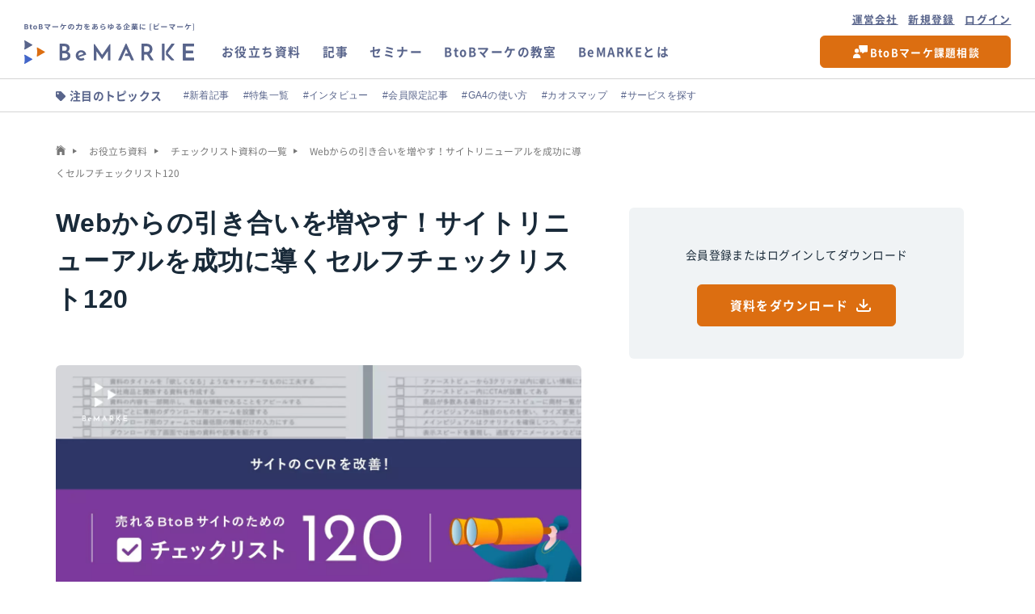

--- FILE ---
content_type: text/html; charset=utf-8
request_url: https://be-marke.jp/docs/d/dl-list120
body_size: 39127
content:
<!DOCTYPE html>
<html lang="ja" prefix="og: http://ogp.me/ns# fb: http://ogp.me/ns/ fb# prefix属性: http://ogp.me/ns/ prefix属性#">

<head>
  
<meta charset="UTF-8">
<!-- PRE third party script -->
<meta http-equiv="x-dns-prefetch-control" content="on">

<link rel='preconnect dns-prefetch' href="//www.googletagmanager.com">
<link rel='preconnect dns-prefetch' href="//www.google-analytics.com">

<link rel="preconnect dns-prefetch" href="//www.facebook.com">
<link rel="preconnect dns-prefetch" href="//connect.facebook.net">


<link rel="preconnect dns-prefetch" href="//twitter.com">
<link rel="preconnect dns-prefetch" href="//static.ads-twitter.com">


<link rel="preconnect dns-prefetch" href="//www.hubspot.com">
<link rel="preconnect dns-prefetch" href="//js.hs-banner.com">
<link rel="preconnect dns-prefetch" href="//js.hs-analytics.net">
<link rel="preconnect dns-prefetch" href="//js.hscollectedforms.net">
<link rel="preconnect dns-prefetch" href="//aws.amazon.com/jp/s3/">
<meta name="format-detection" content="telephone=no">
<meta name="viewport" content="width=device-width, initial-scale=1.0">
<link rel="preconnect" href="https://fonts.googleapis.com">
<link rel="preconnect" href="https://fonts.gstatic.com" crossorigin>
<link rel="preload" as="style" href="
    https://fonts.googleapis.com/css2?family=Josefin+Sans:wght@100;200;300;400;500;600;700&display=swap"
  rel="stylesheet">
<link rel="preload" as="style" rel="stylesheet"
  href="https://cdn.jsdelivr.net/npm/yakuhanjp@3.4.1/dist/css/yakuhanjp.min.css">
<title>Webからの引き合いを増やす！サイトリニューアルを成功に導くセルフチェックリスト120｜BeMARKE（ビーマーケ）</title>
<meta name="description" content="Webサイトからの引き合いを増やしたいと考えるBtoB企業のWeb担当者のために「サイトリニューアルを成功に導くセルフチェックリスト120」を用意しました。120の項目にチェックを入れるだけで、「戦略」「制作」「リード獲得」における自社サイトの強みとボトルネックを簡単に分析できます。" />
<link rel="canonical" href="https://be-marke.jp/docs/d/dl-list120">
<meta property="og:url" content="https://be-marke.jp/docs/d/dl-list120" />
<meta property="og:type" content="article" />
<meta property="og:title" content="Webからの引き合いを増やす！サイトリニューアルを成功に導くセルフチェックリスト120｜BeMARKE（ビーマーケ）" />
<meta property="og:description" content="Webサイトからの引き合いを増やしたいと考えるBtoB企業のWeb担当者のために「サイトリニューアルを成功に導くセルフチェックリスト120」を用意しました。120の項目にチェックを入れるだけで、「戦略」「制作」「リード獲得」における自社サイトの強みとボトルネックを簡単に分析できます。" />
<meta property="og:site_name" content="Bemarke" />
<meta name="twitter:card" content="summary_large_image" />
<meta name="twitter:title" content="Webからの引き合いを増やす！サイトリニューアルを成功に導くセルフチェックリスト120｜BeMARKE（ビーマーケ）" />
<meta name="twitter:description" content="Webサイトからの引き合いを増やしたいと考えるBtoB企業のWeb担当者のために「サイトリニューアルを成功に導くセルフチェックリスト120」を用意しました。120の項目にチェックを入れるだけで、「戦略」「制作」「リード獲得」における自社サイトの強みとボトルネックを簡単に分析できます。" />
<meta name="twitter:site" content="@BeMarke_jp" />
<meta property="og:image" content="https://be-marke.s3.ap-northeast-1.amazonaws.com/FAmekVCCz2jgK2uEAzjCaoMSVH9WdvNAiVecymuUWRYBTcKYny">
<meta name="twitter:image" content="https://be-marke.s3.ap-northeast-1.amazonaws.com/FAmekVCCz2jgK2uEAzjCaoMSVH9WdvNAiVecymuUWRYBTcKYny" />


<!-- Common -->
<link rel="icon" href="/assets/meta/favicon-c0a9bd000f932892fc9397a846406bf9f766a9692fb546db3a7a85691b7121cd.ico" />
<link rel="apple-touch-icon" href="/assets/meta/apple-touch-icon-b76d290ec8872544fde395108ad187c13999d4b77f3a9c1c7e3c202f6bad2163.png">
<link rel="icon" type="image/png" sizes="192x192" href="/assets/meta/android-chrome-192x192-131f00579d0ba04ca1106c2284817034b6a15c3fe20cabc027c57495d1bc1401.png">
<link rel="icon" type="image/png" sizes="384x384" href="/assets/meta/android-chrome-384x384-bbe666c71cef9241e8c149200bf550ffc6aaa2caca0670b4d86e676a4b01b40a.png">
<link rel="icon" type="image/png" href="/assets/meta/favicon-16x16-03115708660894704830823099eb1b14f9b9c619291cc52c2c8be879aecd3066.png" sizes="16x16" />
<link rel="icon" type="image/png" href="/assets/meta/favicon-32x32-c0596ea0b92282bb4bfd94b58dad970e07f909fd65c6963e15aa7b9def838989.png" sizes="32x32" />
<link rel="mask-icon" href="/assets/meta/safari-pinned-tab-e086d389005a2e869dc9f7f7668a497be6f9bbb596e9963e6c167f529ba6d88e.svg" color="#DBCFCB">
<link rel="manifest" href="/assets/meta/site-cd0895ffa11fe13238893201d683e3e1d65a160094a7b11cd0f7aa7bf27b603c.webmanifest">
<meta name="msapplication-config" content="/assets/meta/browserconfig-89cc29691fea276c02cfd1e91f982350cfe9295959710b66c9a60badf55e7f8a.xml" />
<meta name="msapplication-square150x150logo" content="/assets/meta/mstile-150x150-0b3321579033eb7174f09f93177f54790a3e425f9dd560a641cf3e2a29e2ff0b.png">


      <script async>
        window.dataLayer = window.dataLayer || [];
        dataLayer.push({
        'post_date': '2022-12-06',
        'post_category': 'チェックリスト',
        'app_mode': 'false',
        'app_platform': 'other',
        });
      </script>


<!-- Google Tag Manager -->
<script async>
  (function (w, d, s, l, i) {
    w[l] = w[l] || [];
    w[l].push({
      'gtm.start': new Date().getTime(),
      event: 'gtm.js'
    });
    var f = d.getElementsByTagName(s)[0],
      j = d.createElement(s),
      dl = l != 'dataLayer' ? '&l=' + l : '';
    j.async = true;
    j.src =
      'https://www.googletagmanager.com/gtm.js?id=' + i + dl;
    f.parentNode.insertBefore(j, f);
  })(window, document, 'script', 'dataLayer', 'GTM-TLQF3K3');
</script>
<!-- End Google Tag Manager -->

<!-- Facebook tag agency -->
<!-- Facebook tag agency -->

<script src="/assets/common/beacon-0d326d35cc2847e60e509aea4a8db4b9e141417d0c26f768e66530ddb12a61f7.js"></script>
  <meta name="csrf-param" content="authenticity_token" />
<meta name="csrf-token" content="YXeJPimmS0Yt-GMPbBWHDB78-WxoBrWHOKf3inpqPElzuNzMOsxzI94IN4Py5xO0upyy2PTLFIkEz3XlIN8zFQ" />
  
  <link rel="stylesheet" href="/assets/lib/swiper-2a767466cb0dc4b590016fbe0a79f71edacd36697cb47288fe6f610e9336497e.css" data-turFbo-track="reload" />
  <link rel="stylesheet" href="/assets/application-94639b5df4ee6d7790a9f2f451d06e6ccd7296ecca596d1d9cc57a6a3467fbc7.css" data-turFbo-track="reload" />
  <script type="importmap" data-turbo-track="reload">{
  "imports": {
    "application": "/assets/application-cca3b66701ed2b0abda111a743eb1e563dcdf1a27bfa4f31e295d9d2b83f59fd.js",
    "@hotwired/turbo-rails": "/assets/turbo.min-c85b4c5406dd49df1f63e03a5b07120d39cc3e33bc2448f5e926b80514f9dfc8.js",
    "@hotwired/stimulus": "/assets/stimulus.min-dd364f16ec9504dfb72672295637a1c8838773b01c0b441bd41008124c407894.js",
    "@hotwired/stimulus-loading": "/assets/stimulus-loading-3576ce92b149ad5d6959438c6f291e2426c86df3b874c525b30faad51b0d96b3.js",
    "controllers/application": "/assets/controllers/application-368d98631bccbf2349e0d4f8269afb3fe9625118341966de054759d96ea86c7e.js",
    "controllers/hello_controller": "/assets/controllers/hello_controller-549135e8e7c683a538c3d6d517339ba470fcfb79d62f738a0a089ba41851a554.js",
    "controllers": "/assets/controllers/index-2db729dddcc5b979110e98de4b6720f83f91a123172e87281d5a58410fc43806.js"
  }
}</script>
<link rel="modulepreload" href="/assets/application-cca3b66701ed2b0abda111a743eb1e563dcdf1a27bfa4f31e295d9d2b83f59fd.js">
<link rel="modulepreload" href="/assets/turbo.min-c85b4c5406dd49df1f63e03a5b07120d39cc3e33bc2448f5e926b80514f9dfc8.js">
<link rel="modulepreload" href="/assets/stimulus.min-dd364f16ec9504dfb72672295637a1c8838773b01c0b441bd41008124c407894.js">
<link rel="modulepreload" href="/assets/stimulus-loading-3576ce92b149ad5d6959438c6f291e2426c86df3b874c525b30faad51b0d96b3.js">
<link rel="modulepreload" href="/assets/controllers/application-368d98631bccbf2349e0d4f8269afb3fe9625118341966de054759d96ea86c7e.js">
<link rel="modulepreload" href="/assets/controllers/hello_controller-549135e8e7c683a538c3d6d517339ba470fcfb79d62f738a0a089ba41851a554.js">
<link rel="modulepreload" href="/assets/controllers/index-2db729dddcc5b979110e98de4b6720f83f91a123172e87281d5a58410fc43806.js">
<script type="module">import "application"</script>
  <script src="/assets/lib/swiper-bf0a31286d286b48b15722a48f110065cd393eb25fb682a18348d52089a9a3e9.js"></script>
  
</head>

<body id="useful-detail" class="l-body  ">
  <!-- Google Tag Manager (noscript) -->
<noscript><iframe loading="lazy" src="https://www.googletagmanager.com/ns.html?id=GTM-TLQF3K3" height="0" width="0"
        style="display:none;visibility:hidden"></iframe></noscript>
<!-- End Google Tag Manager (noscript) -->

    <header class="c-header js-header">
    <div class="c-header__wrap">
      <div class="c-header__logo">
        <a href="/">
          <span><img width="170" height="28" alt="BtoBマーケの力をあらゆる企業に［ビーマーケ］" src="/assets/common/logo-text-4c902718afff8bd8a38feab83efbed301c4c6d5197e0c4f8530196054515a4ad.svg" /></span>
          <img width="222" height="31" alt="BeMARKE" src="/assets/common/logo-e3a246ae803786ad156642e3bb1a30649b91c23982dd9ec1ba55889a2bb76027.svg" />
        </a>
      </div>

      <nav class="c-header__nav" id="js-nav">
        <div class="c-header__box">
          <div class="c-header__action">
            <div class="c-header__extend pc-only">
              <a href="/company">運営会社</a>
            </div>
            <div class="c-header__account ">
              <figure class="c-header__avt">
                <img width="40" height="40" alt="Account" src="/assets/common/avatar-default-584d48b626bb8a3d8adc64a040eff4752246ea364c38765c97c7b5a7f2e20917.svg" />
              </figure>
              <div class="c-header__info">
                  <a class="signup" rel="nofollow" href="/mypage/sign_up?p=%2Fdocs%2Fd%2Fdl-list120&amp;type=global">新規登録</a>
                  <a class="signin" rel="nofollow" data-bm-command="open_auto_dialog" href="/mypage/sign_in?p=%2Fdocs%2Fd%2Fdl-list120&amp;type=global">ログイン</a>
              </div>
            </div>
          </div>
          <div class="c-header__search">
            <form action="/search" class="c-form1">
              <label for="search_ht" class="c-form1__label">
                <input type="text" name="q" id="search_ht" placeholder="キーワードで検索する" />
              </label>
            </form>
          </div>
          <ul class="c-header__menu">
            <li class="c-header__item">
              <a class="c-header__txt" href="/docs">
                <span><img width="20" height="20" alt="お役立ち資料" src="/assets/common/icon/icon-download2-410ea1ef3fe6ef71cb55379a428af8bec8540c184dd85845952a31e7981b1217.svg" /></span>
                お役立ち資料
</a>            </li>
            <li class="c-header__item">
              <a class="c-header__txt" href="/articles">
                <span><img width="20" height="20" alt="記事" src="/assets/common/icon/icon-document-3a185b07297633806a4084186d6d89e0372a0bc60be1a741e4eee0e3aa810948.svg" /></span>
                記事
</a>            </li>
            <li class="c-header__item">
              <a class="c-header__txt" href="/events">
                <span><img width="20" height="20" alt="セミナー" src="/assets/common/icon/icon-video-821f533ae0a3b665bd10ce75d09d5158a59dd6d63b7cec7d41fdd0150171cb95.svg" /></span>
                セミナー
</a>            </li>
            <li class="c-header__item new">
              <a class="c-header__txt" href="/academy">
                <span><img width="20" height="20" alt="BtoBマーケの教室" src="/assets/common/icon/icon-book-d273b59f582fc446a1ee45657ecaf80b136e19e2a2f80dde015c883c515ff2d7.svg" /></span>
                BtoBマーケの教室
</a>            </li>
            <li class="c-header__item">
              <a class="c-header__txt" href="/howtouse">
                <span> <img width="20" height="20" alt="BeMARKEとは" src="/assets/common/icon/icon-arrow-right-61f7b4d2f71c51793e4b7e06399d13910369ff2f5c67581a285ad19d34346a31.svg" /></span>
                BeMARKEとは
</a>            </li>
          </ul>
          <div class="c-header__extend sp-only">
            <a href="/company">運営会社</a>
          </div>
          <div class="c-header__btngroup">
            <div class="c-header__btn orange">
              <a href="/navigator">
                <span>BtoBマーケ課題相談</span>
              </a>
            </div>
          </div>
        </div>
      </nav>
      <div class="c-header__hamburger sp-only" id="js-menu">
        <span></span>
        <span></span>
      </div>
    </div>
  </header>

  


  <div class="js-main">

  <nav class="c-navi1 js-navi1 is-fixed">
  <div class="c-navi1__inner">
    <div class="c-navi1__heading">
      <p class="c-navi1__ttl">注目のトピックス</p>
    </div>
    <div class="c-navi1__info">
      <div class="c-navi1__list swiper">
        <div class="c-navi1__wrap swiper-wrapper">
          <a href="https://be-marke.jp/articles" class="c-tag2 swiper-slide">#新着記事</a>
          <a href="https://be-marke.jp/categories/category-index" class="c-tag2 swiper-slide">#特集一覧</a>
          <a href="https://be-marke.jp/categories/interview" class="c-tag2 swiper-slide">#インタビュー</a>
          <a href="https://be-marke.jp/tags/members-only" class="c-tag2 swiper-slide">#会員限定記事</a>
          <a href="https://be-marke.jp/articles/knowhow-how-to-use-ga4" class="c-tag2 swiper-slide">#GA4の使い方</a>
          <a href="https://be-marke.jp/docs/d/bemarke_chaos-map-2025" class="c-tag2 swiper-slide">#カオスマップ</a>
          <a href="https://be-marke.jp/service-guide" class="c-tag2 swiper-slide">#サービスを探す</a>
        </div>
        <span class="swiper-notification" aria-live="assertive" aria-atomic="true"></span>
      </div>
      <div class="c-navi1__action">
        <div class="c-navi1__prev" id="prev"></div>
        <div class="c-navi1__next" id="next"></div>
      </div>
    </div>
  </div>
</nav>

  <div class="l-main">
    <main class="l-content1">
      <nav class="c-breadcrumb">
        <ul class="c-breadcrumb__inner" itemtype="https://schema.org/BreadcrumbList">
          <li itemprop="itemListElement" itemscope itemtype="https://schema.org/ListItem" class="c-breadcrumb__item">
            <a href="https://be-marke.jp/" itemprop="item">
              <img width="12" height="12" alt="HOME" src="/assets/common/icon/icon-home-gray-786fd38b230574ca57d0bb5181ef5dd7ffbef8714f4c295df79fff7a409a9a37.svg" /><span
              itemprop="name" class="u-d-none">HOME</span>
            </a>
            <meta itemprop="position" content="1"/>
          </li>
          <li itemprop="itemListElement" itemscope itemtype="https://schema.org/ListItem" class="c-breadcrumb__item">
            <a itemscope itemtype="https://schema.org/WebPage" itemprop="item"
               itemid="https://be-marke.jp/docs" href="https://be-marke.jp/docs">
              <span itemprop="name">お役立ち資料</span></a>
            <meta itemprop="position" content="2"/>
          </li>
          <li itemprop="itemListElement" itemscope itemtype="https://schema.org/ListItem" class="c-breadcrumb__item">
            <a itemscope itemtype="https://schema.org/WebPage" itemprop="item"
              itemid="https://be-marke.jp/docs/check-list"
              href="https://be-marke.jp/docs/check-list">
              <span itemprop="name">チェックリスト資料の一覧</span></a>
            <meta itemprop="position" content="3" />
          </li>
          <li itemprop="itemListElement" itemscope itemtype="https://schema.org/ListItem" class="c-breadcrumb__item">
            <span itemprop="name">Webからの引き合いを増やす！サイトリニューアルを成功に導くセルフチェックリスト120</span>
            <meta itemprop="position" content="4" />
          </li>
        </ul>
      </nav>
      <h1 class="c-title15">Webからの引き合いを増やす！サイトリニューアルを成功に導くセルフチェックリスト120</h1>
      <div class="c-img3">
          <img width="1400" height="786" alt="Webからの引き合いを増やす！サイトリニューアルを成功に導くセルフチェックリスト120" src="https://be-marke.s3.ap-northeast-1.amazonaws.com/FAmekVCCz2jgK2uEAzjCaoMSVH9WdvNAiVecymuUWRYBTcKYny" />
      </div>
      <div class="u-mta--30 u-mba--60">
        <div class="be-btn primary reverse-primary u-m--auto" style="width:100%;">
            <a id="ga-click-document-before-1" class="js-opt-click-event be-btn-link column ga-click-event" alt="Webからの引き合いを増やす！サイトリニューアルを成功に導くセルフチェックリスト120" rel="nofollow" data-bm-command="open_auto_dialog" href="/docs/d/378/access">
              <span class="be-btn-text big u-fw--bold u-pointer-none">資料をダウンロード</span>
              <img width="18" height="16" alt="資料をダウンロード" class="u-pointer-none" src="/assets/common/icon/icon-download-white-9aaab39cf39fed69f8d7f45623fe4ad9a0f1213c973a052ba3c0514c92a526f0.svg" />
</a>        </div>
      </div>
      <div class="s-markdown-airticle">
        <h2>Webサイトリニューアルが難しい理由</h2><p>「Webサイトからの引き合いを増やしたい」「見込み顧客を自社サイトに集客したい」とWebサイトリニューアルを考えるBtoB企業は少なくないでしょう。</p><p><b>Webサイトリニューアルを成果につなげるためには、全体の戦略からWebサイトの設計、リード獲得施策まで丁寧に進める必要があります</b>。プロジェクトの各<a href="/words/phase" class="js-word-link-wrap u-td--none " style="position:relative;border-bottom:1px dashed #4266c9" tabindex="-1">フェーズ</a>において抜け漏れなく準備を進めないことには、本来の目的を達成することは難しいといえます。</p><h2>まずは自社サイトを“セルフチェック”</h2><p>Webサイトリニューアルを進める前に、<b>まずは自社サイトを「戦略」「制作」「リード獲得」の3つの項目に分けてセルフチェック</b>するのがおすすめです。</p><p>今回BeMARKEでは、『Webからの引き合いを増やす！サイトリニューアルを成功に導く「セルフチェックリスト120」』を用意しました。<b>120の項目にチェックを入れるだけで、「戦略」「制作」「リード獲得」における自社サイトの強みとボトルネックを特定</b>できます。</p><p>Webからの引き合いを増やすために自社サイトに何が足りないのか、チェックリストを活用し、ボトルネックの発見から戦略立案にお役立てください！</p><p><b><em>「チェックリスト」は無料です。「ダウンロードする」ボタンをクリックしダウンロードしてください。</em></b></p><h2>こんな方におすすめ</h2><ul><li><b>自社サイトからリード獲得数が増えないことに悩んでいる</b></li><li><b>自社サイトの制作やリニューアルのためのヒントが欲しい</b></li><li><b>自社サイトのリニューアルを任されたが、何をどのように改善したら良いか分からない</b></li><li><b>自社サイトへの具体的な集客方法を知りたい</b></li></ul><h2>チェックリスト項目</h2><p>全部で120のチェックは戦略編、制作編、リード獲得編の3部構造になっています。</p><h3>戦略編</h3><ul><li>ゴール設定	</li><li><a href="/words/persona" class="js-word-link-wrap u-td--none " style="position:relative;border-bottom:1px dashed #4266c9" tabindex="-1">ペルソナ</a>設定</li><li>Webサイト運用体制の構築</li></ul><h3>制作編</h3><ul><li>トップページの設計</li><li>ナビゲーションの設計</li><li>製品・サービスページの作成</li><li>価格表・料金プランページの作成</li><li>事例紹介ページの作成</li><li>CTA（コール・トゥ・アクション）の設置</li><li>問い合わせフォームの作成</li><li>会社概要ページの作成</li></ul><h3>リード獲得編</h3><ul><li>資料ダウンロードページの作成</li><li>セミナー開催・アーカイブ情報ページの作成</li><li>オウンドメディアの運営</li></ul><figure><img src="https://be-marke.s3.ap-northeast-1.amazonaws.com/eJWpj95My5dhzjiJhNHHLtJL3FfVk1s1rq7NHdPoJ4vkuJyreP"><figcaption>※資料イメージ</figcaption></figure><p>チェックリストの各項目については「<a href="https://be-marke.jp/articles/knowhow-btobsite-checklist120" target="_blank" rel="noopener">引き合いが増える！サイト制作に必要な戦略からリード獲得の方法まで徹底解説【チェックリスト(120項目)つき】</a>」で詳しく解説しています。</p><p>Webサイトからの引き合いを増やすためにも、チェックリストを活用することで自社サイトのボトルネックを特定し改善につなげましょう。</p><h4>【関連記事】</h4><ul><li><a href="https://be-marke.jp/docs/d/wp-requirements-definition" target="_blank" rel="noopener">サイトリニューアルに使える要件定義書チェックシート</a></li><li><a href="https://be-marke.jp/docs/d/whitepaper-ga4-seminer" target="_blank" rel="noopener">CVに繋がるGA4の活用方法とWebサイト改善案の導き方【フローチャート付き】</a></li><li><a href="https://be-marke.jp/docs/d/template-cv-simulation" target="_blank" rel="noopener">Webマーケ施策計画に役立つ！BtoB企業向けCVシミュレーションシート【無料ダウンロード】</a></li><li><a href="https://be-marke.jp/articles/knowhow-website-structural-design" target="_blank" rel="noopener">【テンプレート付き】Webサイト設計の流れから役立つツールまで解説</a></li><li><a href="https://be-marke.jp/articles/knowhow-website-createflow" target="_blank" rel="noopener">【5STEP】Webサイト制作の流れと期間｜各フェーズごとに徹底解説</a><br></li></ul>
      </div>
      <div class="c-btn6 sp-only">
        <a href="#apply" class="c-btn6__txt">
          <span>ダウン<br>ロード</span>
        </a>
      </div>
    </main>
    <aside id="apply" class="l-side u-mta--30">
  <div class="c-block20">
    <p class="c-block20__ttl u-mba--25">会員登録またはログインしてダウンロード</p>
    <div class="be-btn primary reverse-primary u-m--auto">
      <a id="ga-click-document-before-1" class="be-btn-link column ga-click-event js-opt-click-event" alt="Webからの引き合いを増やす！サイトリニューアルを成功に導くセルフチェックリスト120" rel="nofollow" data-bm-command="open_auto_dialog" data-bm-invoke-action="download_document" href="/docs/d/378/access">
      <span class="be-btn-text big u-fw--bold u-pointer-none">資料をダウンロード</span>
      <img width="18" height="16" alt="資料をダウンロード" class="u-pointer-none" src="/assets/common/icon/icon-download-white-9aaab39cf39fed69f8d7f45623fe4ad9a0f1213c973a052ba3c0514c92a526f0.svg" />
</a>    </div>
  </div>
</aside>
<script>
  (() => {
    let formCheck = 0;
    const send = (url, handler) => {
      const key = 'hubspotutk=';
      const c = document.cookie.split(/; */).find(c => c.startsWith(key));
      if (c != null) {
        const u = new URL(url);
        u.searchParams.append('hutk', c.substring(key.length));
        url = u.toString();
      }

      const xhr = new XMLHttpRequest();
      xhr.open('GET', url);
      xhr.addEventListener('load', () => {
        handler(xhr);
      });
      if (formCheck === 0) {
        xhr.send()
      }
      formCheck++
    }
  })();
</script>
  </div>
</div>
<script type="application/ld+json">
  {
    "@context": "https://schema.org",
    "@type": "NewsArticle",
    "mainEntityOfPage": {
      "@type": "WebPage",
      "@id": "https://be-marke.jp/docs/d/dl-list120"
    },
    "headline": "Webからの引き合いを増やす！サイトリニューアルを成功に導くセルフチェックリスト120",
    "image": [
      "#&lt;StoredFile::Blob:0x0000ffff4d177e40&gt;"
    ],
    "datePublished": "2022-12-06 16:47:00 +0900",
    "dateModified": "2024-06-05 14:37:03 +0900",
    "author": {
      "@type": "Person",
      "name": "BeMarke",
      "url": "https://be-marke.jp/about"
    },
    "publisher": {
      "@type": "Organization",
      "name": "BeMarke",
      "logo": {
        "@type": "ImageObject",
        "url": "/assets/common/logo-e3a246ae803786ad156642e3bb1a30649b91c23982dd9ec1ba55889a2bb76027.svg"
      }
    }
  }
</script>

<script>
    //get SNS Scroll
    let columnHeaderHieght = document.querySelector('.c-header').scrollHeight;
    let columnNaviHeight = document.querySelector('.c-navi1').scrollHeight;
    let mainElement = document.querySelector('.l-main');
    let socialElement = document.querySelector('.l-side');
    let socialHeight = socialElement.scrollHeight;

    window.onscroll = () => {
        let scrollPosition = window.pageYOffset;
        let mainHeight = mainElement.scrollHeight;
        if (scrollPosition > (mainHeight - columnHeaderHieght - columnNaviHeight - socialHeight + 140)) {
            socialElement.classList.add('absolute')
        } else {
            socialElement.classList.remove('absolute')
        }
    };
</script>

  <div class="c-bannergroup">
      <div class="c-block1">
    <div class="c-block1__inner">
      <div class="c-block1__search">
        <form action="/search" class="c-form1">
          <label for="search_ft" class="c-form1__label">
            <input type="text" name="q" id="search_ft" placeholder="キーワードで検索する" />
          </label>
        </form>
      </div>
    </div>
  </div>
  <footer class="c-footer">
    <div class="c-footer__inner">
      <div class="c-footer__box">
        <div class="c-footer__info">
          <div class="c-footer__logo">
            <a href="/">
              <img width="330" height="45" alt="BeMARKE" src="/assets/common/logo_ft_simple-265da7a372956037b0f6746b746d814af17966a56213372be16f4746ee8744fb.svg" />
            </a>
          </div>
          <p class="c-footer__text">BtoBマーケの力をあらゆる企業に〔ビーマーケ〕</p>
          <div class="c-footer__sns u-pta--35 u-pba--10">
            <p class="be-text u-color--white-dark6 u-font-Josefin">Follow Us /</p>
            <div class="c-social1 c-social1--white  u-wa--180">
              <ul class="c-social1__list">
                <li class="c-social1__item u-wa--25">
                  <a href="/magazine" class="c-social1__link u-hover-opacity">
                    <img width="32" height="32" alt="マガジン" src="/assets/common/icon/icon-mail-white-510fe13ce4df9d46621379463d62babce6b9b6bb9cc0643b63a9b941dbb7cb80.svg" />
                  </a>
                </li>
                <li class="c-social1__item u-wa--25">
                  <a href="https://twitter.com/BeMarke_jp" target="_blank" rel="noopener"
                     class="c-social1__link u-hover-opacity">
                    <img width="32" height="32" alt="twitter" src="/assets/common/icon/icon-x-white-3fe2dbc4552532f4f4312482a1ae4bab20ebafa64104c75db1132f33f7045dc9.svg" />
                  </a>
                </li>
                <li class="c-social1__item u-wa--25">
                  <a href="https://www.instagram.com/bemarke_jp/" target="_blank" rel="noopener"
                     class="c-social1__link u-hover-opacity">
                    <img width="32" height="32" alt="instagram" src="/assets/common/icon/icon-instagram-white-4c9d9302dad80a4f304a70c9ea95c333d112fca6b5247965a6514106f4c658ad.svg" />
                  </a>
                </li>
                <li class="c-social1__item u-wa--25">
                  <a href="https://www.youtube.com/@bemarke_jp5439/videos" target="_blank" rel="noopener"
                     class="c-social1__link u-hover-opacity">
                    <img width="32" height="32" alt="youtube" src="/assets/common/icon/icon-youtube-white-7d0e7107f31d729f5222f2870c1cf1a997fe09bb62c8c099655a95272e10d17b.svg" />
                  </a>
                </li>
              </ul>
            </div>
          </div>
          <div class="be-btn primary reverse-primary arrow-white arrow u-wa--205 c-footer__btn">
            <a class="be-btn-link u-pa--10" rel="nofollow" href="/mypage/sign_up?p=%2Fdocs%2Fd%2Fdl-list120&amp;type=global">
              <span class="be-btn-text">会員登録</span>
</a>          </div>
          <div class="c-footer__menu3 pc-only u-mta--30">
            <p class="c-footer__copyright">©Azitas. All Rights Reserved.</p>
          </div>
        </div>
        <div class="c-footer__sitemap">
          <div class="c-footer__col">
            <div class="c-footer__subcol u-wa--410 u-w-sp--full">
              <p class="c-footer__ttl">コンテンツ</p>
              <ul class="c-footer__menu">
                <li class="c-footer__item category">
                  <a class="c-footer__txt category" href="/articles">記事</a>
                </li>
                <li class="c-footer__item category">
                  <a href="/academy" class="c-footer__txt category">BtoBマーケの教室</a>
                </li>
                <li class="c-footer__item category">
                  <a class="c-footer__txt category" href="/issues">アンケート</a>
                </li>
                <li class="c-footer__item category">
                  <a class="c-footer__txt category" href="/test">診断</a>
                </li>
                <li class="c-footer__item category">
                  <a class="c-footer__txt category" href="/events">セミナー・イベント</a>
                </li>
                <li class="c-footer__item category">
                  <a class="c-footer__txt category" href="/docs">お役立ち資料</a>
                </li>
              </ul>
            </div>
            <div class="c-footer__subcol">
              <p class="c-footer__ttl">BeMARKEについて</p>
              <ul class="c-footer__menu sp-narrow">
                <li class="c-footer__item category">
                  <a href="/howtouse" name="BeMARKEの使い方" class="c-footer__txt category">BeMARKEとは</a>
                </li>
                <li class="c-footer__item category">
                  <a href="/navigator" class="c-footer__txt category">マーケティング施策のご相談</a>
                </li>
              </ul>
            </div>
          </div>
          <div class="c-footer__col">
            <div class="c-footer__subcol">
              <p class="c-footer__ttl">サービスガイド</p>
              <ul class="c-footer__menu">
                  <li class="c-footer__item category">
                    <a class="c-footer__txt category" href="/service-guide/sc_ma">MAツール</a>
                  </li>
                  <li class="c-footer__item category">
                    <a class="c-footer__txt category" href="/service-guide/sc_sfa">SFA</a>
                  </li>
                  <li class="c-footer__item category">
                    <a class="c-footer__txt category" href="/service-guide/sc_business-card-management-system">名刺管理システム</a>
                  </li>
                  <li class="c-footer__item category">
                    <a class="c-footer__txt category" href="/service-guide/sc_mail-delivery-system">メール配信システム</a>
                  </li>
                  <li class="c-footer__item category">
                    <a class="c-footer__txt category" href="/service-guide/sc_web-analysis">Web改善ツール</a>
                  </li>
                  <li class="c-footer__item category">
                    <a class="c-footer__txt category" href="/service-guide/sc_seo-analysis">SEO・キーワード調査ツール</a>
                  </li>
                  <li class="c-footer__item category">
                    <a class="c-footer__txt category" href="/service-guide/customer-relationship-management-system">CRM</a>
                  </li>
                  <li class="c-footer__item category">
                    <a class="c-footer__txt category" href="/service-guide/chatbot">チャットボット</a>
                  </li>
                  <li class="c-footer__item category">
                    <a class="c-footer__txt category" href="/service-guide/web-contents-production">Web・コンテンツ制作業者</a>
                  </li>
                  <li class="c-footer__item category">
                    <a class="c-footer__txt category" href="/service-guide/operational-advertising-agency">運用型広告代理店</a>
                  </li>
                  <li class="c-footer__item category">
                    <a class="c-footer__txt category" href="/service-guide/seo-consulting">SEOコンサル業者</a>
                  </li>
                  <li class="c-footer__item category">
                    <a class="c-footer__txt category" href="/service-guide/sc-cms">CMS</a>
                  </li>
                  <li class="c-footer__item category">
                    <a class="c-footer__txt category" href="/service-guide/marketing-hr">マーケ人材活用</a>
                  </li>
                  <li class="c-footer__item category">
                    <a class="c-footer__txt category" href="/service-guide/webinar">ウェビナーツール</a>
                  </li>
                  <li class="c-footer__item category">
                    <a class="c-footer__txt category" href="/service-guide/call-center-system">コールセンターシステム</a>
                  </li>
                  <li class="c-footer__item category">
                    <a class="c-footer__txt category" href="/service-guide/customer-success-tools">カスタマーサクセスツール</a>
                  </li>
                  <li class="c-footer__item category">
                    <a class="c-footer__txt category" href="/service-guide/sales-enablement-tools">セールスイネーブルメント</a>
                  </li>
                  <li class="c-footer__item category">
                    <a class="c-footer__txt category" href="/service-guide/corporate-database">企業データーベース</a>
                  </li>
                  <li class="c-footer__item category">
                    <a class="c-footer__txt category" href="/service-guide/sales-list-vendor">営業リスト業者</a>
                  </li>
                  <li class="c-footer__item category">
                    <a class="c-footer__txt category" href="/service-guide/inside-sales-tool">インサイドセールスツール</a>
                  </li>
                  <li class="c-footer__item category">
                    <a class="c-footer__txt category" href="/service-guide/inside-sales-agent">インサイドセールス代行</a>
                  </li>
                  <li class="c-footer__item category">
                    <a class="c-footer__txt category" href="/service-guide/abmtools">ABMツール</a>
                  </li>
                  <li class="c-footer__item category">
                    <a class="c-footer__txt category" href="/service-guide/promotional-product-production">販促品制作業者</a>
                  </li>
                  <li class="c-footer__item category">
                    <a class="c-footer__txt category" href="/service-guide/brochure-maker">パンフレット制作業者</a>
                  </li>
                  <li class="c-footer__item category">
                    <a class="c-footer__txt category" href="/service-guide/Marketing-support">マーケティング支援業者</a>
                  </li>
                  <li class="c-footer__item category">
                    <a class="c-footer__txt category" href="/service-guide/video-editing-software">動画編集ソフト</a>
                  </li>
                  <li class="c-footer__item category">
                    <a class="c-footer__txt category" href="/service-guide/sms-sending-service">SMS送信サービス</a>
                  </li>
                  <li class="c-footer__item category">
                    <a class="c-footer__txt category" href="/service-guide/seminar-agent">セミナー代行</a>
                  </li>
                  <li class="c-footer__item category">
                    <a class="c-footer__txt category" href="/service-guide/mail-share-inquiry-management">メール共有・問い合わせ管理ツール</a>
                  </li>
              </ul>
            </div>
          </div>
        </div>
      </div>
      <div class="c-footer__bottom">
        <div class="c-footer__menu3 pc-none">
          <p class="c-footer__copyright sp-only">©Azitas. All Rights Reserved.</p>
        </div>
        <ul class="c-footer__menu2">
          <li class="c-footer__item2 c-footer__item2 u-pba--10 u-p-sp--0">
            <a href="/interview-request" class="c-footer__txt2">取材のご依頼</a>
          </li>
          <li class="c-footer__item2">
            <a href="/offer" class="c-footer__txt2">サービスのご掲載</a>
          </li>
          <li class="c-footer__item2">
            <a href="/recruit" class="c-footer__txt2">採用情報</a>
          </li>
          <li class="c-footer__item2">
            <a href="/policy" class="c-footer__txt2">プライバシーポリシー</a>
          </li>
          <li class="c-footer__item2">
            <a href="/userdata-external-transmission" class="c-footer__txt2">利用者情報の外部送信について </a>
          </li>
          <li class="c-footer__item2">
            <a href="/term" class="c-footer__txt2">利用規約</a>
          </li>
          <li class="c-footer__item2">
            <a href="/contact" class="c-footer__txt2">お問い合わせ</a>
          </li>
          <li class="c-footer__item2">
            <a href="/company" class="c-footer__txt2">運営会社</a>
          </li>
        </ul>
      </div>
    </div>
  </footer>

  </div>
  <script src="/assets/common/index-eb4689039b692dff2400da000adabc6a1759c765293a02c77c208d5deaa84a52.js"></script>
  <script src="/assets/common/wordLInkPreShow-53c0f96443487beec101e4e785a8f7350d454a74fbfddc1d2d51e5b1326be0f3.js"></script>
  <script src="/assets/common/autoDialog-d854e30c0a2a01a96efd2d644630b97d9c203c9c9eb7a8b78b9813fcf6e3a474.js"></script>

</body>

</html>

--- FILE ---
content_type: image/svg+xml
request_url: https://be-marke.jp/assets/common/icon/icon-download2-410ea1ef3fe6ef71cb55379a428af8bec8540c184dd85845952a31e7981b1217.svg
body_size: 300
content:
<svg xmlns="http://www.w3.org/2000/svg" width="18" height="16" viewBox="0 0 18 16">
  <g id="Icon_feather-download" data-name="Icon feather-download" transform="translate(1 1)">
    <path id="パス_252922" data-name="パス 252922" d="M20.5,24.5v1.661a1.8,1.8,0,0,1-1.778,1.831H6.278A1.8,1.8,0,0,1,4.5,26.161V24.5" transform="translate(-4.5 -13.992)" fill="none" stroke="#58648b" stroke-linecap="round" stroke-linejoin="round" stroke-width="2"/>
    <path id="パス_252923" data-name="パス 252923" d="M10.5,15l4.446,3.807L19.393,15" transform="translate(-6.946 -9.206)" fill="none" stroke="#58648b" stroke-linecap="round" stroke-linejoin="round" stroke-width="2"/>
    <path id="パス_252924" data-name="パス 252924" d="M18,14.5v-9" transform="translate(-10 -5.5)" fill="none" stroke="#58648b" stroke-linecap="round" stroke-linejoin="round" stroke-width="2"/>
  </g>
</svg>


--- FILE ---
content_type: application/javascript
request_url: https://be-marke.jp/assets/application-cca3b66701ed2b0abda111a743eb1e563dcdf1a27bfa4f31e295d9d2b83f59fd.js
body_size: 48
content:
// Configure your import map in config/importmap.rb. Read more: https://github.com/rails/importmap-rails
// import "trix"
// import "@rails/actiontext";


--- FILE ---
content_type: image/svg+xml
request_url: https://be-marke.jp/assets/common/icon/icon-download-white-9aaab39cf39fed69f8d7f45623fe4ad9a0f1213c973a052ba3c0514c92a526f0.svg
body_size: 286
content:
<svg xmlns="http://www.w3.org/2000/svg" width="18" height="16" viewBox="0 0 18 16">
  <g id="Icon_feather-download" data-name="Icon feather-download" transform="translate(1 1)">
    <path id="Path_252922" data-name="Path 252922" d="M20.5,24.5v1.661a1.8,1.8,0,0,1-1.778,1.831H6.278A1.8,1.8,0,0,1,4.5,26.161V24.5" transform="translate(-4.5 -13.992)" fill="none" stroke="#fff" stroke-linecap="round" stroke-linejoin="round" stroke-width="2"/>
    <path id="Path_252923" data-name="Path 252923" d="M10.5,15l4.446,3.807L19.393,15" transform="translate(-6.946 -9.206)" fill="none" stroke="#fff" stroke-linecap="round" stroke-linejoin="round" stroke-width="2"/>
    <path id="Path_252924" data-name="Path 252924" d="M18,14.5v-9" transform="translate(-10 -5.5)" fill="none" stroke="#fff" stroke-linecap="round" stroke-linejoin="round" stroke-width="2"/>
  </g>
</svg>


--- FILE ---
content_type: image/svg+xml
request_url: https://be-marke.jp/assets/common/icon/icon-arrow-right-61f7b4d2f71c51793e4b7e06399d13910369ff2f5c67581a285ad19d34346a31.svg
body_size: 200
content:
<svg xmlns="http://www.w3.org/2000/svg" width="13.006" height="14.647" viewBox="0 0 13.006 14.647">
  <path id="Path_252657" data-name="Path 252657" d="M1.024,13.521l10.634-6.14a.683.683,0,0,0,0-1.184L1.085.093A.682.682,0,0,0,.073.816a28.587,28.587,0,0,1-.056,11.96.683.683,0,0,0,1.007.745" transform="translate(0.506 0.516)" fill="none" stroke="#192a39" stroke-width="1"/>
</svg>


--- FILE ---
content_type: image/svg+xml
request_url: https://be-marke.jp/assets/common/logo-text-4c902718afff8bd8a38feab83efbed301c4c6d5197e0c4f8530196054515a4ad.svg
body_size: 3517
content:
<svg xmlns="http://www.w3.org/2000/svg" width="235.68" height="10.28" viewBox="0 0 235.68 10.28">
  <path id="Path_253357" data-name="Path 253357" d="M.91,0H3.55C5.18,0,6.42-.69,6.42-2.18A1.683,1.683,0,0,0,5.03-3.93v-.05a1.679,1.679,0,0,0,1.01-1.6c0-1.38-1.16-1.82-2.68-1.82H.91ZM2.39-4.39V-6.27h.88c.89,0,1.33.26,1.33.91,0,.59-.41.97-1.35.97Zm0,3.25V-3.29H3.42c1.02,0,1.56.3,1.56,1.02,0,.77-.55,1.13-1.56,1.13ZM10.53.14a3.619,3.619,0,0,0,1.18-.21l-.24-1.07a1.636,1.636,0,0,1-.55.12c-.5,0-.76-.3-.76-.94V-4.44h1.38V-5.6H10.16V-7.1H8.93L8.76-5.6l-.86.07v1.09h.79v2.48C8.69-.7,9.2.14,10.53.14Zm5.3,0a2.729,2.729,0,0,0,2.69-2.93,2.735,2.735,0,0,0-2.69-2.95,2.735,2.735,0,0,0-2.69,2.95A2.729,2.729,0,0,0,15.83.14Zm0-1.2c-.76,0-1.19-.68-1.19-1.73s.43-1.75,1.19-1.75,1.19.69,1.19,1.75S16.59-1.06,15.83-1.06ZM20.87,0h2.64c1.63,0,2.87-.69,2.87-2.18a1.683,1.683,0,0,0-1.39-1.75v-.05A1.679,1.679,0,0,0,26-5.58c0-1.38-1.16-1.82-2.68-1.82H20.87Zm1.48-4.39V-6.27h.88c.89,0,1.33.26,1.33.91,0,.59-.41.97-1.35.97Zm0,3.25V-3.29h1.03c1.02,0,1.56.3,1.56,1.02,0,.77-.55,1.13-1.56,1.13ZM36.3-7.12a3.23,3.23,0,0,1-.93.11H29.82a9.6,9.6,0,0,1-1.15-.09v1.4c.21-.02.75-.07,1.15-.07h5.29a11.1,11.1,0,0,1-2.54,2.88c-.63-.55-1.29-1.09-1.69-1.39l-1.06.85a21.271,21.271,0,0,1,2.2,1.92A27.785,27.785,0,0,1,33.93.65L35.1-.28c-.39-.47-.98-1.12-1.55-1.69a16.661,16.661,0,0,0,3.41-3.91,2.722,2.722,0,0,1,.34-.42Zm3.39,4.06c.37-.03,1.04-.05,1.61-.05h5.37c.42,0,.93.04,1.17.05V-4.63c-.26.02-.71.06-1.17.06H41.3c-.52,0-1.25-.03-1.61-.06ZM53.65-6.29c.11-.26.2-.52.28-.73s.21-.56.32-.81l-1.54-.31a3.928,3.928,0,0,1-.21,1.03,6.285,6.285,0,0,1-.58,1.36,7.658,7.658,0,0,1-1.73,2.06l1.26.76a8.2,8.2,0,0,0,1.61-2.1h2.11A5.328,5.328,0,0,1,53.13-.91a3.724,3.724,0,0,1-.95.56l1.35.9a6.609,6.609,0,0,0,3.03-5.58h1.4A10.337,10.337,0,0,1,59-4.99V-6.36a6.557,6.557,0,0,1-1.04.07ZM63.5-1.8c-.37,0-.77-.49-.77-1.49a3.105,3.105,0,0,1,2.51-2.87,15.9,15.9,0,0,1-.53,2.4C64.31-2.42,63.91-1.8,63.5-1.8ZM66.22.41C68.72.03,70-1.45,70-3.53A3.779,3.779,0,0,0,66-7.4a4.416,4.416,0,0,0-4.56,4.24c0,1.67.93,2.88,2.02,2.88S65.4-1.5,65.99-3.5a21.521,21.521,0,0,0,.59-2.69,2.451,2.451,0,0,1,2.07,2.62A2.681,2.681,0,0,1,66.4-.92c-.26.06-.54.11-.92.16Zm10.65-6.8V-8.45H75.6v2.06H72.54v1.22h3.01A6.1,6.1,0,0,1,72.23-.05a4.743,4.743,0,0,1,.93.97,7.107,7.107,0,0,0,3.67-6.09h2.8c-.16,2.97-.36,4.28-.66,4.59a.591.591,0,0,1-.47.16c-.26,0-.85,0-1.48-.05A2.763,2.763,0,0,1,77.43.76a10.17,10.17,0,0,0,1.6-.02A1.348,1.348,0,0,0,80.05.18c.44-.52.64-2.02.84-6,.02-.16.03-.57.03-.57ZM89-1.44c-.01-.45-.03-1.18-.04-1.73.61-.28,1.17-.5,1.61-.67a10.5,10.5,0,0,1,1.18-.42l-.5-1.15c-.36.17-.71.34-1.09.51-.41.18-.83.35-1.34.59a1.349,1.349,0,0,0-1.32-.77,3.1,3.1,0,0,0-1.12.2,6.049,6.049,0,0,0,.57-1,32.261,32.261,0,0,0,3.23-.26l.01-1.16a22.868,22.868,0,0,1-2.8.29c.12-.4.19-.74.24-.98l-1.3-.11a5.51,5.51,0,0,1-.2,1.13h-.48a12.706,12.706,0,0,1-1.74-.11v1.16c.54.05,1.27.07,1.67.07h.12a9.68,9.68,0,0,1-2.18,2.72l1.06.79a12.683,12.683,0,0,1,.92-1.09,2.451,2.451,0,0,1,1.55-.68.774.774,0,0,1,.69.34c-1.13.58-2.33,1.38-2.33,2.64C85.41.15,86.58.52,88.13.52a27.4,27.4,0,0,0,2.8-.16l.04-1.29a15.147,15.147,0,0,1-2.81.29c-.97,0-1.44-.15-1.44-.7,0-.49.4-.88,1.13-1.28-.01.43-.02.89-.04,1.18Zm9.24-2.5a4.835,4.835,0,0,1,1.36-.22,5.66,5.66,0,0,1-1.25,1.88,11.547,11.547,0,0,1-.11-1.64ZM96.35-1.12c-.32,0-.46-.17-.46-.48a2.591,2.591,0,0,1,1.24-1.82,13.8,13.8,0,0,0,.21,1.98A2.1,2.1,0,0,1,96.35-1.12Zm3.67-4.64a5.73,5.73,0,0,1-.09.59h-.17a6.659,6.659,0,0,0-1.48.18c.01-.3.04-.6.07-.89a28.774,28.774,0,0,0,3.52-.36l-.01-1.14a16.516,16.516,0,0,1-3.36.42c.03-.19.06-.37.1-.53a3.847,3.847,0,0,1,.14-.53l-1.3-.03a3.954,3.954,0,0,1-.03.59l-.06.53h-.38a16.26,16.26,0,0,1-1.83-.13l.04,1.15c.46.02,1.23.06,1.75.06h.32c-.04.4-.07.82-.1,1.24a4,4,0,0,0-2.43,3.25A1.287,1.287,0,0,0,96.06.09a3.485,3.485,0,0,0,1.53-.4c.04.14.09.28.13.4l1.14-.34c-.08-.24-.16-.48-.23-.74a7.7,7.7,0,0,0,2.09-3,1.473,1.473,0,0,1,1.02,1.39c0,.97-.78,1.93-2.69,2.14L99.71.58c2.43-.36,3.26-1.73,3.26-3.12a2.556,2.556,0,0,0-1.91-2.43c.06-.19.13-.4.18-.51Zm7.79-1.06c.77.2,2.98.66,3.98.79l.3-1.22a31.352,31.352,0,0,1-3.96-.77Zm.38.79-1.34-.18a36.06,36.06,0,0,1-.49,4.13l1.15.29a2.146,2.146,0,0,1,.37-.58,3.472,3.472,0,0,1,2.73-1.16c.87,0,1.48.47,1.48,1.11,0,1.26-1.57,1.99-4.54,1.57l.38,1.3c4.12.36,5.55-1.03,5.55-2.84,0-1.2-1.01-2.27-2.75-2.27a4.856,4.856,0,0,0-2.91.94C107.89-4.29,108.06-5.48,108.19-6.03ZM122-2.18a10.587,10.587,0,0,0,.19-2.1c0-.47-.02-.94-.05-1.39a1.637,1.637,0,0,1,1.58,1.75A1.673,1.673,0,0,1,122-2.18Zm-1.44-5.83a6.337,6.337,0,0,1,.17.69c.04.19.07.41.11.67a4.281,4.281,0,0,0-2.79,2.11,9.368,9.368,0,0,1,.26-2.07c.05-.17.12-.39.19-.6l-1.35-.11a3.14,3.14,0,0,1-.03.59,28.213,28.213,0,0,0-.24,2.92,10.51,10.51,0,0,0,.35,2.75l1.13-.15a6.869,6.869,0,0,1-.12-.97,2.592,2.592,0,0,1,.04-.48,3.821,3.821,0,0,1,2.66-2.92c.02.42.04.86.04,1.29a7.451,7.451,0,0,1-.22,1.92,2.589,2.589,0,0,1-1.14-1.23l-.71.9a3.033,3.033,0,0,0,1.42,1.41,3.38,3.38,0,0,1-1.3,1.3l1.2.7a4.251,4.251,0,0,0,1.36-1.67,1.087,1.087,0,0,0,.18.01,2.875,2.875,0,0,0,3.2-2.99,2.819,2.819,0,0,0-2.93-2.83c-.06-.52-.13-.97-.18-1.27ZM131.68-.6c-.58,0-1-.25-1-.62,0-.25.24-.47.61-.47.54,0,.91.42.97,1.06A5.22,5.22,0,0,1,131.68-.6Zm2.18-7.14a4.776,4.776,0,0,1-.76.1c-.56.05-2.68.1-3.2.1-.28,0-.62-.02-.9-.05l.04,1.29a6.535,6.535,0,0,1,.81-.08c.52-.04,1.88-.1,2.39-.11-.49.43-1.52,1.26-2.07,1.72-.59.48-1.78,1.49-2.48,2.06l.9.93c1.06-1.2,2.05-2.01,3.57-2.01,1.15,0,2.05.6,2.05,1.49a1.444,1.444,0,0,1-.81,1.35,1.994,1.994,0,0,0-2.11-1.69,1.664,1.664,0,0,0-1.78,1.54c0,.99,1.04,1.62,2.42,1.62,2.39,0,3.58-1.24,3.58-2.8a2.686,2.686,0,0,0-2.96-2.49,3.33,3.33,0,0,0-.93.11c.62-.5,1.66-1.38,2.19-1.75q.33-.225.69-.45Zm8.2-.77a11.026,11.026,0,0,1-4.09,3.75,5.01,5.01,0,0,1,.75.96,12.389,12.389,0,0,0,4-3.54,13.385,13.385,0,0,0,4.08,3.53,6.484,6.484,0,0,1,.8-1.07,10.632,10.632,0,0,1-4.32-3.63Zm1.39,6.03h2.68V-3.53h-2.68V-5.67H142.2V-.48h-1.42V-3.95h-1.17V-.48h-1.09V.6h8.51V-.48h-3.58ZM155-5.87c-.11.27-.23.56-.35.8h-1.87l.17-.03a4.924,4.924,0,0,0-.34-.77Zm3.23,4.46v-.98h-3.89v-.44h3v-.86h-3v-.45h3.47v-.93h-1.96c.15-.24.31-.51.47-.8h1.88v-.97h-1.3c.23-.35.5-.8.78-1.26l-1.25-.3a8.055,8.055,0,0,1-.63,1.45l.36.11h-.89V-8.47h-1.12v1.63h-.74V-8.47H152.3v1.63h-.91l.49-.18a7.567,7.567,0,0,0-.76-1.41l-1.02.35a8.963,8.963,0,0,1,.62,1.24h-1.34v.97h2.09l-.12.02a4.493,4.493,0,0,1,.34.78h-1.9v.93h3.38v.45h-2.88v.86h2.88v.44h-3.82v.98h2.87a10.506,10.506,0,0,1-3.16,1.17,5.547,5.547,0,0,1,.76.99,9.486,9.486,0,0,0,3.35-1.62V.87h1.17V-.93A8.536,8.536,0,0,0,157.7.76a5.6,5.6,0,0,1,.8-1.08,8.934,8.934,0,0,1-3.17-1.09Zm6.02-5.57.01,1.28a27.408,27.408,0,0,0,4.25,0V-6.98A20.206,20.206,0,0,1,164.25-6.98Zm-.34,4.13a6.1,6.1,0,0,0-.17,1.29c0,1.01.81,1.63,2.52,1.63a13.765,13.765,0,0,0,2.56-.2l-.03-1.34a11.413,11.413,0,0,1-2.48.26c-1,0-1.38-.26-1.38-.7a3.259,3.259,0,0,1,.12-.83Zm-2.57-4.9a7.4,7.4,0,0,1-.1.97,27.458,27.458,0,0,0-.41,3.92,12.642,12.642,0,0,0,.39,3.24L162.36.3c-.01-.14-.01-.3-.02-.41a2.909,2.909,0,0,1,.06-.46A23.874,23.874,0,0,1,163.11-3l-.62-.48c-.14.32-.3.65-.44,1a4.779,4.779,0,0,1-.04-.64,24.485,24.485,0,0,1,.48-3.63,8.321,8.321,0,0,1,.24-.88Zm13.71,9.48h2.29V.93h-1.19V-7.25h1.19v-.78h-2.29ZM187-6.73c-.19-.37-.55-1-.8-1.37l-.79.33a11.078,11.078,0,0,1,.78,1.38Zm-5.19,3.3a34.518,34.518,0,0,0,3.92-1.22c.33-.12.78-.31,1.17-.47l-.54-1.27a6.467,6.467,0,0,1-1.09.54,25.219,25.219,0,0,1-3.46,1.11V-6.63a7.631,7.631,0,0,1,.08-1.04h-1.48a8.413,8.413,0,0,1,.08,1.04v5.45A1.428,1.428,0,0,0,181.86.31a10.976,10.976,0,0,0,1.68.12A28.416,28.416,0,0,0,187.1.22V-1.24a16.941,16.941,0,0,1-3.48.35,9.353,9.353,0,0,1-1.16-.06c-.45-.09-.65-.2-.65-.63Zm4.78-4.8a10.6,10.6,0,0,1,.81,1.38l.79-.34a12.449,12.449,0,0,0-.81-1.36Zm4.15,5.17c.37-.03,1.04-.05,1.61-.05h5.37c.42,0,.93.04,1.17.05V-4.63c-.26.02-.71.06-1.17.06h-5.37c-.52,0-1.25-.03-1.61-.06Zm18.61-4.06a3.23,3.23,0,0,1-.93.11h-5.55a9.6,9.6,0,0,1-1.15-.09v1.4c.21-.02.75-.07,1.15-.07h5.29a11.1,11.1,0,0,1-2.54,2.88c-.63-.55-1.29-1.09-1.69-1.39l-1.06.85a21.273,21.273,0,0,1,2.2,1.92A27.786,27.786,0,0,1,206.98.65l1.17-.93c-.39-.47-.98-1.12-1.55-1.69a16.66,16.66,0,0,0,3.41-3.91,2.722,2.722,0,0,1,.34-.42Zm3.39,4.06c.37-.03,1.04-.05,1.61-.05h5.37c.42,0,.93.04,1.17.05V-4.63c-.26.02-.71.06-1.17.06h-5.37c-.52,0-1.25-.03-1.61-.06ZM226.7-6.29c.11-.26.2-.52.28-.73s.21-.56.32-.81l-1.54-.31a3.929,3.929,0,0,1-.21,1.03,6.285,6.285,0,0,1-.58,1.36,7.657,7.657,0,0,1-1.73,2.06l1.26.76a8.2,8.2,0,0,0,1.61-2.1h2.11a5.328,5.328,0,0,1-2.04,4.12,3.724,3.724,0,0,1-.95.56l1.35.9a6.609,6.609,0,0,0,3.03-5.58h1.4a10.337,10.337,0,0,1,1.04.04V-6.36a6.557,6.557,0,0,1-1.04.07Zm7.6,8.02h2.29V-8.03H234.3v.78h1.19V.93H234.3Z" transform="translate(-0.91 8.55)" fill="#58648b"/>
</svg>


--- FILE ---
content_type: image/svg+xml
request_url: https://be-marke.jp/assets/common/logo-e3a246ae803786ad156642e3bb1a30649b91c23982dd9ec1ba55889a2bb76027.svg
body_size: 2082
content:
<svg xmlns="http://www.w3.org/2000/svg" width="212" height="29.164" viewBox="0 0 212 29.164">
  <g id="グループ_56057" data-name="グループ 56057" transform="translate(-268 -2811)">
    <g id="グループ_23715" data-name="グループ 23715" transform="translate(268 2811)">
      <path id="パス_253000" data-name="パス 253000" d="M.858,11.326,9.765,6.183a.572.572,0,0,0,0-.992L.909.078A.572.572,0,0,0,.061.684,23.945,23.945,0,0,1,.014,10.7a.572.572,0,0,0,.843.624" transform="translate(0 0)" fill="#58648b"/>
      <path id="パス_252999" data-name="パス 252999" d="M.858,11.326,9.765,6.183a.572.572,0,0,0,0-.992L.909.078A.572.572,0,0,0,.061.684,23.945,23.945,0,0,1,.014,10.7a.572.572,0,0,0,.843.624" transform="translate(0 17.76)" fill="#4266c9"/>
      <path id="パス_253001" data-name="パス 253001" d="M.858,11.326,9.765,6.183a.573.573,0,0,0,0-.992L.909.078A.572.572,0,0,0,.061.684,23.945,23.945,0,0,1,.014,10.7a.572.572,0,0,0,.843.624" transform="translate(15.63 8.752)" fill="#dc6e11"/>
    </g>
    <g id="グループ_22536" data-name="グループ 22536" transform="translate(311.964 2814.844)">
      <path id="パス_252367" data-name="パス 252367" d="M962.438,18.7V13.749a.321.321,0,0,1,.321-.321h8.5a.481.481,0,0,0,.482-.481V10.659a.481.481,0,0,0-.482-.481h-8.5a.321.321,0,0,1-.321-.321V4.965a.321.321,0,0,1,.321-.321H972.4a.481.481,0,0,0,.482-.481V1.932a.481.481,0,0,0-.482-.481H959.586a.481.481,0,0,0-.481.481v19.8a.481.481,0,0,0,.481.481H972.8a.481.481,0,0,0,.481-.481V19.5a.481.481,0,0,0-.481-.481H962.759a.321.321,0,0,1-.321-.321" transform="translate(-805.24 -1.218)" fill="#58648b"/>
      <path id="パス_252368" data-name="パス 252368" d="M959.37,1.446h13.244a.265.265,0,0,1,.265.265V4.375a.265.265,0,0,1-.264.265H962.7a.266.266,0,0,0-.265.266v5a.265.265,0,0,0,.265.265h8.767a.266.266,0,0,1,.265.265V13.1a.266.266,0,0,1-.265.265H962.7a.266.266,0,0,0-.265.266v5.116a.265.265,0,0,0,.265.265h10.307a.265.265,0,0,1,.265.265v2.664a.265.265,0,0,1-.265.265H959.37a.265.265,0,0,1-.265-.265V1.71a.265.265,0,0,1,.265-.265" transform="translate(-805.24 -1.213)" fill="#58648b"/>
      <path id="パス_252369" data-name="パス 252369" d="M798.413,22.211h-2.4a.481.481,0,0,1-.481-.481V1.932a.481.481,0,0,1,.481-.481h2.4a.481.481,0,0,1,.481.481v19.8a.481.481,0,0,1-.481.481" transform="translate(-667.906 -1.218)" fill="#58648b"/>
      <path id="パス_252370" data-name="パス 252370" d="M507.419,78.453h3.756a.276.276,0,0,1,.256.172l.915,2.243a.276.276,0,0,1-.15.36.28.28,0,0,1-.1.021h-5.8a.277.277,0,0,1-.252-.39l.967-2.138a.454.454,0,0,1,.413-.267" transform="translate(-424.836 -65.867)" fill="#58648b"/>
      <path id="パス_252371" data-name="パス 252371" d="M643.018,1.448a10.117,10.117,0,0,1,3.121.456,7.227,7.227,0,0,1,2.425,1.3,5.586,5.586,0,0,1,1.554,2.067,7,7,0,0,1,.542,2.852,8.44,8.44,0,0,1-.37,2.452,6.214,6.214,0,0,1-1.212,2.224,5.939,5.939,0,0,1-2.209,1.6,8.4,8.4,0,0,1-3.365.6h-2.612a.411.411,0,0,0-.411.411V21.8a.411.411,0,0,1-.411.411h-2.515a.412.412,0,0,1-.411-.411V1.858a.411.411,0,0,1,.411-.411Zm.427,10.322a4.345,4.345,0,0,0,1.824-.342,3.131,3.131,0,0,0,1.169-.884,3.482,3.482,0,0,0,.613-1.156,4,4,0,0,0,.185-1.155,4.225,4.225,0,0,0-.171-1.127,3.745,3.745,0,0,0-.585-1.184A3.048,3.048,0,0,0,645.355,5a4.009,4.009,0,0,0-1.8-.357h-2.669a.411.411,0,0,0-.411.411v6.308a.411.411,0,0,0,.411.411Zm3.718,2.221,4.783,7.586a.411.411,0,0,1-.347.63h-2.91a.411.411,0,0,1-.345-.188L643.475,14.5a.411.411,0,0,1,.336-.635l3-.064a.412.412,0,0,1,.357.192" transform="translate(-534.929 -1.215)" fill="#58648b"/>
      <path id="パス_252372" data-name="パス 252372" d="M276.381,17.533,267.44,4.764a.642.642,0,0,0-1.167.368v19.31a.321.321,0,0,0,.321.321h2.582a.321.321,0,0,0,.321-.321V13.829a.16.16,0,0,1,.292-.092l6.593,9.416a.321.321,0,0,0,.526,0l6.593-9.416a.161.161,0,0,1,.292.092V24.442a.321.321,0,0,0,.321.321h2.582a.321.321,0,0,0,.321-.321V5.132a.642.642,0,0,0-1.167-.368l-8.941,12.769a.321.321,0,0,1-.526,0" transform="translate(-223.556 -3.769)" fill="#58648b"/>
      <path id="パス_252373" data-name="パス 252373" d="M459.2,20.806l6.061-13.3a.321.321,0,0,1,.584,0l6.061,13.3a.321.321,0,0,0,.292.188h2.837a.321.321,0,0,0,.292-.454L466.893,2.029,466.14.375a.642.642,0,0,0-1.168,0l-.764,1.676L455.782,20.54a.321.321,0,0,0,.292.454h2.837a.321.321,0,0,0,.292-.188" transform="translate(-382.639 0.001)" fill="#58648b"/>
      <path id="パス_252374" data-name="パス 252374" d="M836.4,1.445h-3.02a.481.481,0,0,0-.387.2L826.226,10.8a.521.521,0,0,0-.1.311v3.8a.524.524,0,0,0,.141.357l.332.354,6.067,6.48a.482.482,0,0,0,.351.152h2.952a.481.481,0,0,0,.349-.813l-7.663-8.081a.32.32,0,0,1-.023-.415l8.148-10.722a.481.481,0,0,0-.383-.772" transform="translate(-693.592 -1.213)" fill="#58648b"/>
      <path id="パス_252375" data-name="パス 252375" d="M12.479,13.247A6.969,6.969,0,0,0,9.854,11.37a5.391,5.391,0,0,0,1.839-1.692A5.3,5.3,0,0,0,12.52,6.67a4.471,4.471,0,0,0-1.839-3.937A8.621,8.621,0,0,0,5.675,1.45H.481A.481.481,0,0,0,0,1.931H0v19.8H0a.481.481,0,0,0,.481.481H6.5a10.279,10.279,0,0,0,2.581-.328,6.764,6.764,0,0,0,2.267-1.041,5.247,5.247,0,0,0,1.6-1.84,5.735,5.735,0,0,0,.6-2.724,4.562,4.562,0,0,0-1.07-3.037M3.336,4.907h0A.264.264,0,0,1,3.6,4.642H5.818a3.881,3.881,0,0,1,2.4.672A2.4,2.4,0,0,1,9.1,7.353a3.2,3.2,0,0,1-.7,2.068,2.634,2.634,0,0,1-2.182.87l-2.617,0a.266.266,0,0,1-.265-.266ZM10.124,16.28a2.439,2.439,0,0,1-.513,1.6,3.1,3.1,0,0,1-1.369.941,5.5,5.5,0,0,1-1.91.314l-2.731,0a.265.265,0,0,1-.265-.265V13.753a.265.265,0,0,1,.265-.266H6.1a7.027,7.027,0,0,1,1.91.257,3.384,3.384,0,0,1,1.511.856,2.273,2.273,0,0,1,.6,1.68" transform="translate(0 -1.217)" fill="#58648b"/>
      <path id="パス_252376" data-name="パス 252376" d="M139.1,57.538a7.1,7.1,0,0,0-2.1-3.829,5.914,5.914,0,0,0-4.092-1.44,6.917,6.917,0,0,0-3.437.87A6.741,6.741,0,0,0,127,55.463a6.04,6.04,0,0,0-.912,3.28,6.824,6.824,0,0,0,.8,3.337,5.662,5.662,0,0,0,2.325,2.281,7.458,7.458,0,0,0,3.607.827h0A7.228,7.228,0,0,0,135,64.831a8.847,8.847,0,0,0,1.84-.816h0a.266.266,0,0,0,.085-.366l-1.169-1.9,0,0a.268.268,0,0,0-.371-.075,5.55,5.55,0,0,1-1.056.528,4.03,4.03,0,0,1-1.425.256,3.744,3.744,0,0,1-1.882-.47,3.415,3.415,0,0,1-1.022-.9.162.162,0,0,1,.076-.251l8.847-2.982a.267.267,0,0,0,.175-.311m-9.431-.952a3.409,3.409,0,0,1,1.212-1.326,3.249,3.249,0,0,1,1.768-.485,2.836,2.836,0,0,1,1.968.642,3.7,3.7,0,0,1,.912,1.245c.019.042.038.085.055.126l-6.14,2.2a.161.161,0,0,1-.215-.146q-.007-.152,0-.3a4.139,4.139,0,0,1,.442-1.954" transform="translate(-105.857 -43.88)" fill="#58648b"/>
    </g>
  </g>
</svg>


--- FILE ---
content_type: image/svg+xml
request_url: https://be-marke.jp/assets/common/avatar-default-584d48b626bb8a3d8adc64a040eff4752246ea364c38765c97c7b5a7f2e20917.svg
body_size: 408
content:
<svg xmlns="http://www.w3.org/2000/svg" xmlns:xlink="http://www.w3.org/1999/xlink" width="40" height="40" viewBox="0 0 40 40">
  <defs>
    <clipPath id="clip-path">
      <circle id="img-ico-no-account" cx="20" cy="20" r="20" transform="translate(20 30)" fill="#d4d4d4"/>
    </clipPath>
  </defs>
  <g id="Mask_Group_348" data-name="Mask Group 348" transform="translate(-20 -30)" clip-path="url(#clip-path)">
    <g id="Group_55024" data-name="Group 55024" transform="translate(20 30)">
      <rect id="Rectangle_27269" data-name="Rectangle 27269" width="40" height="40" transform="translate(0)" fill="#58648b"/>
      <g id="Group_55023" data-name="Group 55023" transform="translate(7.387 11.429)" opacity="0.8">
        <path id="Intersection_5" data-name="Intersection 5" d="M0,15.226C.434,6.724,5.915,0,12.613,0S24.792,6.724,25.226,15.226Z" transform="translate(0 13.345)" fill="#fff"/>
        <circle id="Ellipse_1195" data-name="Ellipse 1195" cx="5.714" cy="5.714" r="5.714" transform="translate(6.819)" fill="#fff"/>
      </g>
    </g>
  </g>
</svg>


--- FILE ---
content_type: image/svg+xml
request_url: https://be-marke.jp/assets/common/icon/icon-instagram-white-4c9d9302dad80a4f304a70c9ea95c333d112fca6b5247965a6514106f4c658ad.svg
body_size: 765
content:
<svg id="Group_22013" data-name="Group 22013" xmlns="http://www.w3.org/2000/svg" xmlns:xlink="http://www.w3.org/1999/xlink" width="32" height="32" viewBox="0 0 32 32">
  <defs>
    <clipPath id="clip-path">
      <rect id="Rectangle_14518" data-name="Rectangle 14518" width="32" height="32" fill="#fff"/>
    </clipPath>
  </defs>
  <g id="Group_22012" data-name="Group 22012" clip-path="url(#clip-path)">
    <path id="Path_251992" data-name="Path 251992" d="M16,2.883c4.272,0,4.778.016,6.465.093a8.852,8.852,0,0,1,2.971.551,4.958,4.958,0,0,1,1.84,1.2,4.957,4.957,0,0,1,1.2,1.84,8.853,8.853,0,0,1,.551,2.971c.077,1.687.093,2.193.093,6.465s-.016,4.778-.093,6.465a8.853,8.853,0,0,1-.551,2.971,5.3,5.3,0,0,1-3.037,3.037,8.852,8.852,0,0,1-2.971.551c-1.687.077-2.193.093-6.465.093s-4.778-.016-6.465-.093a8.853,8.853,0,0,1-2.971-.551,4.959,4.959,0,0,1-1.84-1.2,4.958,4.958,0,0,1-1.2-1.84,8.855,8.855,0,0,1-.551-2.971C2.9,20.778,2.882,20.272,2.882,16s.016-4.778.093-6.465a8.855,8.855,0,0,1,.551-2.971,4.958,4.958,0,0,1,1.2-1.84,4.959,4.959,0,0,1,1.84-1.2,8.853,8.853,0,0,1,2.971-.551C11.221,2.9,11.727,2.883,16,2.883M16,0c-4.345,0-4.89.018-6.6.1A11.745,11.745,0,0,0,5.518.84,7.843,7.843,0,0,0,2.685,2.685,7.843,7.843,0,0,0,.839,5.519,11.744,11.744,0,0,0,.1,9.4C.017,11.11,0,11.655,0,16s.018,4.89.1,6.6a11.744,11.744,0,0,0,.744,3.884,7.843,7.843,0,0,0,1.846,2.834A7.843,7.843,0,0,0,5.518,31.16,11.745,11.745,0,0,0,9.4,31.9c1.706.078,2.251.1,6.6.1s4.89-.018,6.6-.1a11.745,11.745,0,0,0,3.884-.744,8.182,8.182,0,0,0,4.679-4.679A11.744,11.744,0,0,0,31.9,22.6c.078-1.707.1-2.251.1-6.6s-.018-4.89-.1-6.6a11.744,11.744,0,0,0-.744-3.884,7.844,7.844,0,0,0-1.845-2.834A7.844,7.844,0,0,0,26.48.84,11.745,11.745,0,0,0,22.6.1C20.889.018,20.344,0,16,0" transform="translate(0.001 0)" fill="#fff"/>
    <path id="Path_251993" data-name="Path 251993" d="M130.771,122.556a8.216,8.216,0,1,0,8.216,8.216,8.216,8.216,0,0,0-8.216-8.216m0,13.55a5.333,5.333,0,1,1,5.333-5.333,5.333,5.333,0,0,1-5.333,5.333" transform="translate(-114.771 -114.772)" fill="#fff"/>
    <path id="Path_251994" data-name="Path 251994" d="M360.006,89.135a1.92,1.92,0,1,1-1.92-1.92,1.92,1.92,0,0,1,1.92,1.92" transform="translate(-333.545 -81.676)" fill="#fff"/>
  </g>
</svg>


--- FILE ---
content_type: image/svg+xml
request_url: https://be-marke.jp/assets/common/icon/icon-home-gray-786fd38b230574ca57d0bb5181ef5dd7ffbef8714f4c295df79fff7a409a9a37.svg
body_size: 376
content:
<svg id="Icon-home" xmlns="http://www.w3.org/2000/svg" width="12" height="11.996" viewBox="0 0 12 11.996">
  <path id="Path_1759" data-name="Path 1759" d="M11.436,7.282a.113.113,0,0,0-.144,0l-4.5,3.6a.121.121,0,0,0-.043.089V17.6a.058.058,0,0,0,.058.058H9.922A.058.058,0,0,0,9.98,17.6V13.566a.058.058,0,0,1,.058-.058H12.69a.058.058,0,0,1,.058.058V17.6a.058.058,0,0,0,.058.058H15.92a.058.058,0,0,0,.058-.058V10.97a.116.116,0,0,0-.043-.089Z" transform="translate(-5.365 -5.665)" fill="#777"/>
  <path id="Path_1760" data-name="Path 1760" d="M15.218,7.879,9.767,3.513a.633.633,0,0,0-.79,0L6.6,5.443V4.226a.058.058,0,0,0-.058-.058H4.816a.058.058,0,0,0-.058.058V6.884L3.527,7.9a.4.4,0,0,0-.035.6.4.4,0,0,0,.285.118.406.406,0,0,0,.254-.089l5.3-4.268a.052.052,0,0,1,.037-.012.07.07,0,0,1,.037.012l5.3,4.251a.406.406,0,0,0,.254.089.409.409,0,0,0,.407-.427A.41.41,0,0,0,15.218,7.879Z" transform="translate(-3.374 -3.375)" fill="#777"/>
</svg>


--- FILE ---
content_type: image/svg+xml
request_url: https://be-marke.jp/assets/common/icon/icon-new-window-e87f5ab67c84a8296fbcffd95f477f56fa8c2f019c3ab4242f7f98bc05067789.svg
body_size: 289
content:
<svg xmlns="http://www.w3.org/2000/svg" xmlns:xlink="http://www.w3.org/1999/xlink" width="14" height="14" viewBox="0 0 14 14">
  <defs>
    <clipPath id="clip-path">
      <rect id="Rectangle_14743" data-name="Rectangle 14743" width="14" height="14" fill="#4266c9"/>
    </clipPath>
  </defs>
  <g id="icon-open-in-new" clip-path="url(#clip-path)">
    <path id="Path_252058" data-name="Path 252058" d="M12.444,12.444H1.556V1.556H7V0H1.556A1.555,1.555,0,0,0,0,1.556V12.444A1.555,1.555,0,0,0,1.556,14H12.444A1.56,1.56,0,0,0,14,12.444V7H12.444ZM8.556,0V1.556h2.792L3.7,9.2l1.1,1.1,7.646-7.646V5.444H14V0Z" transform="translate(0)" fill="#4266c9"/>
  </g>
</svg>


--- FILE ---
content_type: image/svg+xml
request_url: https://be-marke.jp/assets/common/icon/icon-search-6d421c920873822ecd0062fc7a975dd36b895d9b1f4e1482ec02d84c1e54321e.svg
body_size: 344
content:
<svg xmlns="http://www.w3.org/2000/svg" xmlns:xlink="http://www.w3.org/1999/xlink" width="12" height="12" viewBox="0 0 12 12">
  <defs>
    <clipPath id="clip-path">
      <rect id="Rectangle_14160" data-name="Rectangle 14160" width="12" height="12" fill="#a0a0a0"/>
    </clipPath>
  </defs>
  <g id="icon-search" transform="translate(0 0)">
    <g id="Group_21823" data-name="Group 21823" transform="translate(0 0)" clip-path="url(#clip-path)">
      <path id="Path_1777" data-name="Path 1777" d="M7.873,8.643V8.166a.214.214,0,0,0-.06-.149l-.193-.2A.215.215,0,0,0,7.325,7.8,4.444,4.444,0,1,1,7.8,7.325a.214.214,0,0,0,.014.294l.2.193a.218.218,0,0,0,.149.06h.477L12,11.236,11.236,12ZM4.437,1A3.435,3.435,0,1,0,7.873,4.437,3.439,3.439,0,0,0,4.437,1" transform="translate(0 0)" fill="#a0a0a0"/>
    </g>
  </g>
</svg>


--- FILE ---
content_type: image/svg+xml
request_url: https://be-marke.jp/assets/common/icon/icon-x-white-3fe2dbc4552532f4f4312482a1ae4bab20ebafa64104c75db1132f33f7045dc9.svg
body_size: 212
content:
<svg xmlns="http://www.w3.org/2000/svg" width="25" height="25.549" viewBox="0 0 25 25.549">
  <path id="パス_256127" data-name="パス 256127" d="M11.858,14.33h0l-.989-1.414L3,1.66H6.388l6.35,9.083.989,1.414,8.254,11.807H18.593ZM21.98,0,13.9,9.393,7.444,0H0L9.76,14.2,0,25.549H2.206l8.534-9.92,6.816,9.92H25L14.878,10.818h0L24.185,0Z" fill="#fff"/>
</svg>
